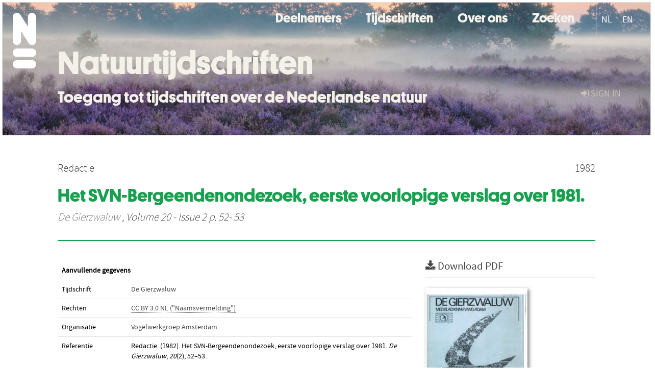

--- FILE ---
content_type: text/html; charset=UTF-8
request_url: https://natuurtijdschriften.nl/pub/683173
body_size: 4151
content:
<!DOCTYPE html>
<html lang="en">
    <head>
      <title>
        
  Natuurtijdschriften:
  Het SVN-Bergeendenondezoek, eerste voorlopige verslag over 1981.

      </title>
      <meta http-equiv="X-UA-Compatible" content="IE=edge"/>
      <meta http-equiv="Content-Type" content="text/html; charset=UTF-8"/>
      <meta name="viewport" content="width=device-width, initial-scale=1.0"/>
      
      <meta name="citation_title" content="Het SVN-Bergeendenondezoek, eerste voorlopige verslag over 1981."/>
      <meta name="citation_author" content="Redactie"/>
      <meta name="citation_date" content="1982/01/01"/>
      <meta name="citation_publication_date" content="1982/01/01"/>
      <meta name="citation_online_date" content="1982/01/01"/>
      <meta name="citation_journal_title" content="De Gierzwaluw"/>
      <meta name="citation_volume" content="20"/>
      <meta name="citation_issue" content="2"/>
      <meta name="citation_issn" content="2590-0196"/>
      <meta name="citation_firstpage" content="52"/>
      <meta name="citation_lastpage" content="53"/>
      
      
      
      
      
      
      
      <meta name="citation_pdf_url" content="https://natuurtijdschriften.nl/pub/683173/GIER1982020002004.pdf"/>
      <link rel="alternate" type="application/rdf+xml" title="VIVO"
            href="https://natuurtijdschriften.nl/pub/683173/rdf"/>

      <link rel="repository"
            href="https://natuurtijdschriften.nl/"/>
      <link rel="me"
            href="https://natuurtijdschriften.nl/pub/683173/"/>
      <link rel="view"
            href="https://natuurtijdschriften.nl/pub/683173"/>
      
      <link
            rel="shortcut icon"
            type="image/x-icon"
            href="/static/img/favicon.ico"/>
      <link rel="stylesheet" type="text/css" href="/static/css/bundle-1.css"/>
      <link
            rel="stylesheet" type="text/css" href="https://natuurtijdschriften.nl//site.css"/>

      

      <script type="text/javascript" src="/static/js/bundle-1.js"></script>
      <script
              type="text/javascript" src="https://natuurtijdschriften.nl//site2.js"></script>
      <!--[if lt IE 9]>
          <script src="/static/js/html5.js"></script>
      <![endif]-->
      <!--[if lt IE 10]>
          <script src="/static/js/jquery.placeholder.js"></script>
          <script type="text/javascript">
          $(document).ready(function(){$('input').placeholder()});
          </script>
      <![endif]-->
      
  

      
    </head>
    <body>
      <div id="wrap">
      <header>
      <div class="navbar" style="margin-bottom:0">
        <div class="navbar-inner">
          <div class="container">
            
            <a class="brand"
               style="padding:10px;width:200px" href="https://natuurtijdschriften.nl/">
              <img
                   alt="university website"
                   style="width:100%" src="https://natuurtijdschriften.nl/logo-white-n.svg"/>
            </a>
            <a class="hidden"
               href="https://natuurtijdschriften.nl/year">Publications by Year</a>
            <ul class="nav">
              
              
              <li>
                <a href="https://natuurtijdschriften.nl/org/list"
                   class="navlink">Deelnemers</a>
                
              </li>
              
              
              <li>
                <a href="https://natuurtijdschriften.nl/col/list?type=journal"
                   class="navlink">Tijdschriften</a>
                
              </li>
              
              
              <li>
                <a href="https://natuurtijdschriften.nl//about"
                   class="navlink">Over ons</a>
                
              </li>
              
              
              <li>
                <a href="https://natuurtijdschriften.nl/search"
                   class="navlink">Zoeken</a>
                
              </li>
              
            </ul>
            <ul class="nav pull-right">
              <li id="fat-menu" class="dropdown">
                
                
                
                
                <a
                   class="dropdown-toggle" href="https://natuurtijdschriften.nl/login?next=/pub/683173">
                  <span class="icon-signin"></span> sign in
                </a>
              </li>
            </ul>
          </div>
        </div>
      </div>
      </header>
      <div id="breadcrumb" class="row-fluid">
        <div class="span12">
          
  <ul class="breadcrumb">
    <li>
      <a href="https://natuurtijdschriften.nl/org/686370">Vogelwerkgroep Amsterdam</a>
      <span class="divider">/</span>
    </li>
    
    
    <li>
      
      <a href="https://natuurtijdschriften.nl/col/73">De Gierzwaluw</a>
      <span class="divider">/</span>
    </li>
    
    
    <li class="active">Article</li>
    <li class="pull-right">
      <div
      class="input-append search-box"
      style="margin-top:-5px">
    
    <label for="search-query-box" style="display:none">Search:</label>
    
    <input type="text"
           class="input-large search-input"
           id="search-query-box"
           style="width:250px"
           value=""
           name="query"/>
    <a class="btn btn-primary search-button"
       style="border-bottom:1px solid rgba(0, 0, 0, 0.25)" href="https://natuurtijdschriften.nl/search#">
      <span class="icon-search"></span> Search
    </a>
  </div>
    </li>
  </ul>

        </div>
      </div>
      
        <div class="row-fluid">
          <div id="main-left" class="span1">
            
            
          </div>
          <div id="main" class="span10">
            <div id="content">
  <div class="page-header">
    <div class="clearfix">
      <p class="lead author-list pull-left">
        
          <span style="">
    
      <span>Redactie</span>
  </span>
        
        <br class="clearfix"/>
        
      </p>
      <p class="lead pub_type pull-right">
        <span>1982</span>
      </p>
    </div>
    
    
      <h1>Het SVN-Bergeendenondezoek, eerste voorlopige verslag over 1981.</h1>
      
    
    <h2 style="display:none">Publication</h2>
    <h3 style="display:none">Publication</h3>
    
    
    <p class="lead">
      <em>
      <a href="https://natuurtijdschriften.nl/col/73">De Gierzwaluw</a>
      
      ,
      Volume 20
      
      
        -
      
      
        Issue 2
      
      
        p. 52-
        53
      
      
      </em>
    </p>
    
  </div>
  <div class="row-fluid">
    <div class="span8">
      <!-- abstract text -->
      
      <p class="abstract"></p>
      <!-- video player -->
      
      <div id="publication-metadata">
          <table class="table">
            <thead>
              <tr><th colspan="2" class="publiation-metadata-header">Additional Metadata</th></tr>
            </thead>
            <tbody>
              <tr>
                <td style="min-width:120px">
		  <span class="publication-metadata-key">Journal</span>
		</td>
                <td>
                  
                        
                          <a href="https://natuurtijdschriften.nl/col/73">De Gierzwaluw</a>
                          
                        
                  
                </td>
              </tr>
              <tr>
                <td style="min-width:120px">
		  <span class="publication-metadata-key">Rights</span>
		</td>
                <td>
                  
                        <span><p class="inline_md"/><a href="https://creativecommons.org/licenses/by/3.0/nl/">CC BY 3.0 NL ("Naamsvermelding")</a></p></span>
                  
                </td>
              </tr>
	      <tr>
		<td class="publication-metadata-key">
		  
		  
		    Organisation
		  
		</td>
		<td>
		  <a href="https://natuurtijdschriften.nl/org/686370">Vogelwerkgroep Amsterdam</a>
		</td>
	      </tr>
              <tr>
                <td><span class="publication-metadata-key">Citation</span><br/>
                <div class="btn-group dropup" id="citation-menu">
                  <a class="btn dropdown-toggle btn-small"
                     id="citation-menu-button"
                     data-toggle="dropdown"
                     href="#">
                    APA Style
                    <span class="icon-chevron-up"></span>
                  </a>
                  <ul class="dropdown-menu">
                    <li>
                      <a href="#" class="citation-style-pub" data-citation-style="aaa">
                        AAA Style
                      </a>
                    </li>
                    <li>
                      <a href="#" class="citation-style-pub" data-citation-style="apa">
                        APA Style
                      </a>
                    </li>
                    <li>
                      <a href="#" class="citation-style-pub" data-citation-style="cell">
                        Cell Style
                      </a>
                    </li>
                    <li>
                      <a href="#" class="citation-style-pub" data-citation-style="chicago">
                        Chicago Style
                      </a>
                    </li>
                    <li>
                      <a href="#" class="citation-style-pub" data-citation-style="harvard">
                        Harvard Style
                      </a>
                    </li>
                    <li>
                      <a href="#" class="citation-style-pub" data-citation-style="ieee">
                        IEEE Style
                      </a>
                    </li>
                    <li>
                      <a href="#" class="citation-style-pub" data-citation-style="mla">
                        MLA Style
                      </a>
                    </li>
                    <li>
                      <a href="#" class="citation-style-pub" data-citation-style="nature">
                        Nature Style
                      </a>
                    </li>
                    <li>
                      <a href="#" class="citation-style-pub" data-citation-style="vancouver">
                        Vancouver Style
                      </a>
                    </li>
                    <li>
                      <a href="#" class="citation-style-pub" data-citation-style="american-institute-of-physics">
                        American-Institute-of-Physics Style
                      </a>
                    </li>
                    <li>
                      <a href="#" class="citation-style-pub" data-citation-style="council-of-science-editors">
                        Council-of-Science-Editors Style
                      </a>
                    </li>
                    <li class="divider"/>
                    <li>
                      <a href="#" class="citation-format-pub" data-citation-format="bibtex">
                        BibTex Format
                      </a>
                    </li>
                    <li>
                      <a href="#" class="citation-format-pub" data-citation-format="endnote">
                        Endnote Format
                      </a>
                    </li>
                    <li>
                      <a href="#" class="citation-format-pub" data-citation-format="ris">
                        RIS Format
                      </a>
                    </li>
                    <li>
                      <a href="#" class="citation-format-pub" data-citation-format="csl">
                        CSL Format
                      </a>
                    </li>
                    <li>
                      <a href="#" class="citation-format-pub" data-citation-format="dois only">
                        DOIs only Format
                      </a>
                    </li>
                  </ul>
                </div>
                </td>
                <td id="citation-text">
                  <div class="csl-bib-body"><div class="csl-entry">Redactie.  (1982).  Het SVN-Bergeendenondezoek, eerste voorlopige verslag over 1981. <em>De Gierzwaluw</em>, <em>20</em>(2), 52–53.</div></div>
                </td>
              </tr>
            </tbody>
          </table>
      </div>
    </div>
    <div class="span4">
      
      
      <div class="publication-downloads">
        <legend>
          <a href="https://natuurtijdschriften.nl/pub/683173/GIER1982020002004.pdf">
            <span class="icon-download-alt"></span>
	    <span class="download-link-text">
              Free
              Full Text
	    </span>
            <small class="download-link-info">
              (
              Final Version
              , 878kb
            )
            </small>
          </a>
        </legend>
        <a href="https://natuurtijdschriften.nl/pub/683173/GIER1982020002004.pdf">
          <img src="https://natuurtijdschriften.nl/pub/683173/cover/thumb_256.jpg" alt="cover" id="primary_asset_cover_img" class="shadow-book"/>
        </a>
        
      </div>
      

      
      <div>
        <br/>
        <table class="table" id="additional_assets_table">
          <thead>
            <tr><th colspan="2">Additional Files</th></tr>
          </thead>
          <tbody>
            <tr>
              <td>
                <span class="icon-picture"></span>
                <a href="https://natuurtijdschriften.nl/pub/683173/684215.jpg">
                  <span>684215.jpg</span>
                </a>
                <span class="pull-right">
                  Cover Image
                  
                  , 32kb
                </span>
                
              </td>
            </tr>
          </tbody>
        </table>
      </div>
      
      
      <br/>
    </div>
  </div>
</div>
            
          </div>
          <div id="main-right" class="span1">
            
            
          </div>
        </div>
      
      </div>
      <footer class="footer row-fluid">
        <div class="span10 offset1">
          <div class="row-fluid">
            <div class="span3">
              <a>
                <img alt="university website" src="https://natuurtijdschriften.nl/naturalis_footer.png"/>
              </a>
              
              
              <ul class="unstyled">
                
              </ul>
              
            </div>
            <div class="span3">
              <ul class="unstyled">
                
              </ul>
            </div>
            <div class="span3">
              <ul class="unstyled">
                <li>
                  
                  <div class="lead" style="margin:4px">
                    <a href="/page/3">
                      <span class="icon-envelope"></span>
                      Contact
                    </a>
                  </div>
                </li>
                <li>
                  
                  <div class="lead" style="margin:4px">
                    <a href="https://www.naturalis.nl/en/privacy">
                      <span class="icon-external-link"></span>
                      Privacy
                    </a>
                  </div>
                </li>
                <li>
                  
                  <div class="lead" style="margin:4px">
                    <a href="/page/2">
                      <span class="icon-bookmark-empty"></span>
                      Colofon
                    </a>
                  </div>
                </li>
              </ul>
            </div>
          </div>

        </div>
            <div class="span1">
            <a href="http://www.artudis.com"
               class="pull-right"
               style="margin: 170px 20px 10px 10px">
               <img src="/static/img/logo/artudis_small.png" width="100" alt="artudis website"/>
            </a>
            </div>
      </footer>
      <div id="modal-workflow-editor"
           class="modal hide fade">
        <div class="modal-header">
          <button type="button"
                  class="close"
                  data-dismiss="modal"
                  aria-hidden="true">&times;</button>
          <h3 id="modal-workflow-header">Workflow</h3>
        </div>
        <div id="modal-workflow-form"></div>
      </div>
      <div id="modal-iframe"
           style="width:800px"
           class="modal hide fade">
        <div class="modal-header">
          <button type="button"
                  class="close"
                  data-dismiss="modal"
                  aria-hidden="true">&times;</button>
          <h3 id="modal-iframe-header">Workflow</h3>
        </div>
        <div>
          <iframe id="modal-iframe-body" src="" style="width:100%;height:500px" frameborder="0" ></iframe>
        </div>
      </div>
      <div id="add-content-modal"
           class="modal hide fade">
        <div class="modal-header">
          <button type="button"
                  class="close"
                  data-dismiss="modal"
                  aria-hidden="true">&times;</button>
          <h3 id="modal-edit-header">Add Content</h3>
        </div>
        <div class="modal-body">
          <div class="btn-group btn-group-vertical"
               style="width:100%;max-height:600px;overflow:auto">
	    
	    <br/>
	    
              <a
		 class="btn btn-large"
		 style="margin:auto;width:300px" href="https://natuurtijdschriften.nl/user/add">User</a>
	    
              <a
		 class="btn btn-large"
		 style="margin:auto;width:300px" href="https://natuurtijdschriften.nl/pub/add">Publication</a>
	    
              <a
		 class="btn btn-large"
		 style="margin:auto;width:300px" href="https://natuurtijdschriften.nl/ppl/add">Person</a>
	    
              <a
		 class="btn btn-large"
		 style="margin:auto;width:300px" href="https://natuurtijdschriften.nl/org/add">Organisation</a>
	    
              <a
		 class="btn btn-large"
		 style="margin:auto;width:300px" href="https://natuurtijdschriften.nl/col/add">Collection</a>
	    
	  </div>
        </div>
        <div class="modal-footer">
          <a href="#"
             class="btn btn-primary"
             data-dismiss="modal">Close</a>
        </div>
      </div>
      
      
    </body>
</html>
